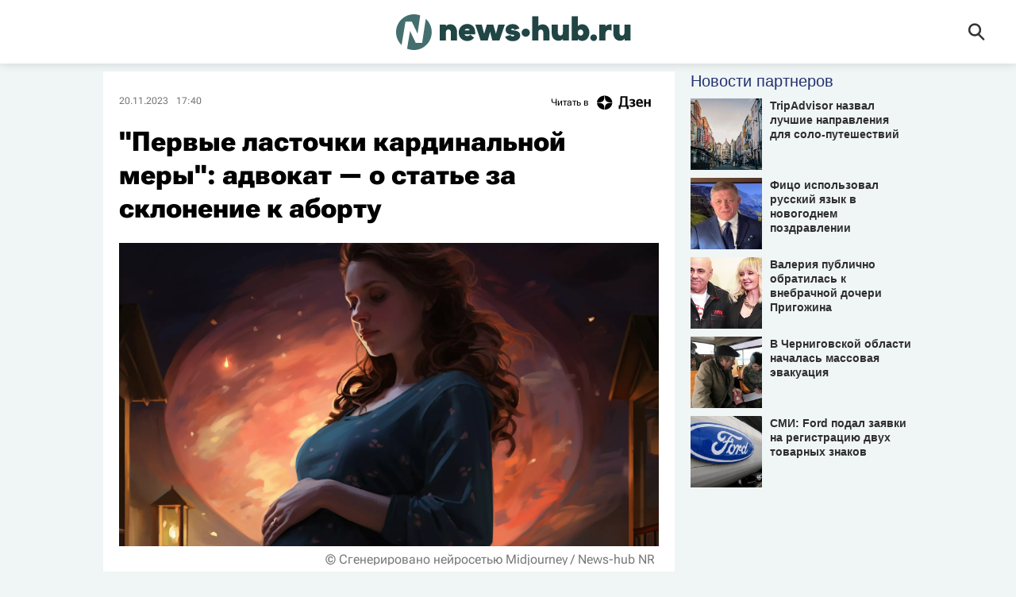

--- FILE ---
content_type: text/html; charset=utf-8
request_url: https://news-hub.ru/20231120/abort-1393373.html
body_size: 6558
content:
<!DOCTYPE html><html lang="ru"><head prefix="og: http://ogp.me/ns# fb: http://ogp.me/ns/fb# article: http://ogp.me/ns/article# ya: http://webmaster.yandex.ru/vocabularies/"><meta http-equiv="Content-Type" content="text/html; charset=utf-8"><meta charset="utf-8"><title>"Первые ласточки кардинальной меры": адвокат — о статье за склонение к аборту - 20.11.2023 | News-hub.ru</title><link rel="manifest" href="/manifest.webmanifest"><link rel="icon" sizes="any" href="/favicons/newshub/favicon.ico"><link rel="icon" type="image/svg+xml" href="/favicons/newshub/icon.svg"><link rel="apple-touch-icon" href="/favicons/newshub/apple-touch-icon.png"><meta name="description" content="Сенатор Ольга Ковитиди предложила ввести уголовную ответственность за склонение женщины к аборту, пишет РИА Новости. | 20.11.2023, News-hub.ru"><meta name="keywords" content=""><meta property="og:title" content='"Первые ласточки кардинальной меры": адвокат — о статье за склонение к аборту'><meta property="og:description" content="Сенатор Ольга Ковитиди предложила ввести уголовную ответственность за склонение женщины к аборту, пишет РИА Новости. | 20.11.2023, News-hub.ru"><link rel="canonical" href="https://news-hub.ru/20231120/abort-1393373.html"><link rel="alternate" hreflang="ru" href="https://news-hub.ru/20231120/abort-1393373.html"><link rel="alternate" hreflang="x-default" href="https://news-hub.ru/20231120/abort-1393373.html"><meta property="og:url" content="https://news-hub.ru/20231120/abort-1393373.html"><meta property="og:site_name" content="News-hub"><meta property="og:type" content="article"><meta property="og:locale" content="ru_RU"><link rel="alternate" type="application/rss+xml" href="https://news-hub.ru/export/rss2/index.xml?page_type=google_newsstand"><meta property="og:image" content="https://news-hub.ru/img/07e7/0b/14/1393441_3:0:1454:816_2072x1166_80_0_0_1a257ce2a4bb73ff1205fc1c8e3a93f5.png.webp"><meta property="og:image:width" content="2072"><meta property="og:image:height" content="1166"><meta property="twitter:image" content="https://news-hub.ru/i/newshub/soc.png"><meta property="article:published_time" content="20231120T1740+0300Z"><meta property="article:modified_time" content="20231120T1740+0300Z"><meta property="article:author" content="Юлия Жакова"><meta property="article:section" content="Новости"><meta name="robots" content="index, follow, max-image-preview:large"><meta name="viewport" content="width=device-width, initial-scale=1.0, maximum-scale=5.0, user-scalable=yes"><link rel="stylesheet" href="/css/newshub/common.min.css?v=1"><link rel="stylesheet" href="/css/newshub/article.min.css?v=2"><script>window.yaContextCb=window.yaContextCb||[]</script><script src="https://yandex.ru/ads/system/context.js" async=""></script><script async="" src="https://widget.sparrow.ru/js/embed.js"></script></head><body class="page-article site-newshub" data-design="newshub">
			
				<!--LiveInternet counter--><script>
				new Image().src = "https://counter.yadro.ru/hit?r" +
					escape(document.referrer) + ((typeof(screen) == "undefined") ? "" :
						";s" + screen.width + "*" + screen.height + "*" + (screen.colorDepth ?
							screen.colorDepth : screen.pixelDepth)) + ";u" + escape(document.URL) +
					";h" + escape(document.title.substring(0, 150)) +
					";" + Math.random(); </script>
				<!--/LiveInternet -->
			
		
			
				<!-- Yandex.Metrika counter -->
				<script type="text/javascript" >
				(function(m,e,t,r,i,k,a){m[i]=m[i]||function(){(m[i].a=m[i].a||[]).push(arguments)};
				m[i].l=1*new Date();
				for (var j = 0; j < document.scripts.length; j++) {if (document.scripts[j].src === r) { return; }}
				k=e.createElement(t),a=e.getElementsByTagName(t)[0],k.async=1,k.src=r,a.parentNode.insertBefore(k,a)})
				(window, document, "script", "https://mc.yandex.ru/metrika/tag.js", "ym");

				ym(94713640, "init", {
						clickmap:true,
						trackLinks:true,
						accurateTrackBounce:true,
						webvisor:true
				});
				</script>
				<noscript><div><img src="https://mc.yandex.ru/watch/94713640" style="position:absolute; left:-9999px;" alt="" /></div></noscript>
				<!-- /Yandex.Metrika counter -->
			
		<div class="schema_org" itemscope="itemscope" itemtype="https://schema.org/WebSite"><meta itemprop="name" content="News-hub"><meta itemprop="description" content="Последние новости в России и мире: финансы, культура, политика, спорт, наука. Все самое актуальное на News-hub.ru."><a itemprop="url" href="https://news-hub.ru"> </a><meta itemprop="image" content="/i/schema_org/newshub/logo.png"></div><ul class="schema_org" itemscope="itemscope" itemtype="http://schema.org/BreadcrumbList"><li itemprop="itemListElement" itemscope="itemscope" itemtype="http://schema.org/ListItem"><meta itemprop="name" content="News-hub"><meta itemprop="position" content="1"><meta itemprop="item" content="https://news-hub.ru"><a itemprop="url" href="https://news-hub.ru"> </a></li><li itemprop="itemListElement" itemscope="itemscope" itemtype="http://schema.org/ListItem"><meta itemprop="name" content="Статьи"><meta itemprop="position" content="2"><meta itemprop="item" content="https://news-hub.ru/articles/"><a itemprop="url" href="https://news-hub.ru/articles/"> </a></li><li itemprop="itemListElement" itemscope="itemscope" itemtype="http://schema.org/ListItem"><meta itemprop="name" content='"Первые ласточки кардинальной меры": адвокат — о статье за склонение к аборту'><meta itemprop="position" content="3"><meta itemprop="item" content="https://news-hub.ru/20231120/abort-1393373.html"><a itemprop="url" href="https://news-hub.ru/20231120/abort-1393373.html"> </a></li></ul><div class="schema_org" itemscope="" itemtype="https://schema.org/NewsArticle"><div itemprop="mainEntityOfPage">https://news-hub.ru/20231120/abort-1393373.html</div><a itemprop="url" href="https://news-hub.ru/20231120/abort-1393373.html"> </a><div itemprop="headline">"Первые ласточки кардинальной меры": адвокат — о статье за склонение к аборту</div><div itemprop="name">"Первые ласточки кардинальной меры": адвокат — о статье за склонение к аборту</div><div itemprop="description">Сенатор Ольга Ковитиди предложила ввести уголовную ответственность за склонение женщины к аборту, пишет РИА Новости. | 20.11.2023, News-hub.ru</div><div itemprop="keywords"></div><div itemprop="datePublished">2023-11-20T17:40</div><div itemprop="dateCreated">2023-11-20T17:40</div><div itemprop="dateModified">2023-11-20T17:40</div><div itemprop="associatedMedia">https://news-hub.ru/img/07e7/0b/14/1393441_3:0:1454:816_1920x0_80_0_0_970039c3959195490ea101b0366b4c0e.png.webp</div><div itemprop="articleBody">Сенатор Ольга Ковитиди предложила ввести уголовную ответственность за склонение женщины к аборту, пишет РИА Новости.  Своим мнением на этот счет с беседе с News-hub поделилась адвокат Юлия Вербицкая-Линник. "Проблема носит более глубокий характер. В большинстве случаев причиной искусственного прерывания беременности служит не "обман" и "уговоры", а низкий уровень жизни в регионах и отсутствие уверенности у молодых женщин и девушек в завтрашнем дне. Можно предположить, что подобные инициативы — первые ласточки более кардинальной меры, а именно запретов абортов как медицинской процедуры на государственном уровне", — поделилась Юлия. Адвокат отметила, что единичные случаи обмана и принуждения к абортам со стороны недобросовестных лиц действительно имеют место быть.  Вербицкая-Линник сообщила, что деятельность, способная негативно повлиять на состояние физического и психического здоровья беременной женщины, недопустима. Читайте также: "В сыром виде": что можно съесть, если нет энергии при беременности Щедрый подарок: в России будут стимулировать рождаемость раздачей жилья “Сложно расставаться”: беременность дается Брутян не так просто </div><div itemprop="citation">https://news-hub.ru/20231231/novogodnee-zhelanie-1830034.html</div><div itemprop="citation">https://news-hub.ru/20231231/goroskop-2065456.html</div><div itemprop="citation">https://news-hub.ru/20231231/servirovka-2064363.html</div><div itemprop="citation">https://news-hub.ru/20231231/zhelanie-na-novyy-god-1830423.html</div><div itemprop="citation">https://news-hub.ru/20231231/proklova-1809928.html</div><div itemprop="citation">https://news-hub.ru/20231231/kanikuly-2050531.html</div><div itemprop="citation">https://news-hub.ru/20231231/skolko-khranit-novogodnyuyu-edu-1955437.html</div><div itemprop="citation">https://news-hub.ru/20231231/volosy-2050657.html</div><div itemprop="citation">https://news-hub.ru/20231231/stol-na-god-drakona-2049565.html</div><div itemprop="citation">https://news-hub.ru/20231231/eda--2099216.html</div><div itemprop="citation">https://news-hub.ru/20231231/budni--2048508.html</div><div itemprop="citation">https://news-hub.ru/20231231/indeksatsiya-2048984.html</div><div itemprop="inLanguage">ru-RU</div><div itemprop="copyrightHolder" itemscope="" itemtype="http://schema.org/Organization"><div itemprop="name">News-hub.ru</div><a itemprop="url" href="https://news-hub.ru"> </a><div itemprop="address" itemscope="" itemtype="http://schema.org/PostalAddress"><meta itemprop="streetAddress" content="Новослободская улица, 3с3"><meta itemprop="postalCode" content="127030"><meta itemprop="addressLocality" content="Москва"><meta itemprop="addressRegion" content="Москва"><div itemprop="addressCountry" itemscope="" itemtype="https://schema.org/Country"><meta itemprop="name" content="Россия"></div></div><div itemprop="email">info@news-hub.ru</div><div itemprop="telephone">+7 (495) 927-50-53</div><div itemprop="legalName">ООО "Эр-Ньюс"</div><div itemprop="logo" itemscope="" itemtype="https://schema.org/ImageObject"><a itemprop="url" href="/i/schema_org/newshub/logo.png"> </a><a itemprop="contentUrl" href="/i/schema_org/newshub/logo.png"> </a><div itemprop="width">800</div><div itemprop="height">80</div></div></div><div itemprop="copyrightYear">2023</div><div itemprop="genre">Новости</div><div itemprop="image" itemscope="" itemtype="https://schema.org/ImageObject"><a itemprop="url" href="https://news-hub.ru/img/07e7/0b/14/1393441_3:0:1454:816_1920x0_80_0_0_970039c3959195490ea101b0366b4c0e.png.webp"></a><a itemprop="contentUrl" href="https://news-hub.ru/img/07e7/0b/14/1393441_3:0:1454:816_1920x0_80_0_0_970039c3959195490ea101b0366b4c0e.png.webp"></a><div itemprop="width">1920</div><div itemprop="height">1080</div><div itemprop="representativeOfPage">true</div></div><a itemprop="thumbnailUrl" href="https://news-hub.ru/img/07e7/0b/14/1393441_3:0:1454:816_1920x0_80_0_0_970039c3959195490ea101b0366b4c0e.png.webp"></a><div itemprop="image" itemscope="" itemtype="https://schema.org/ImageObject"><a itemprop="url" href="https://news-hub.ru/img/07e7/0b/14/1393441_184:0:1272:816_1920x0_80_0_0_a0dc79434668ab70e886912a2493d9e5.png.webp"></a><a itemprop="contentUrl" href="https://news-hub.ru/img/07e7/0b/14/1393441_184:0:1272:816_1920x0_80_0_0_a0dc79434668ab70e886912a2493d9e5.png.webp"></a><div itemprop="width">1920</div><div itemprop="height">1440</div><div itemprop="representativeOfPage">true</div></div><a itemprop="thumbnailUrl" href="https://news-hub.ru/img/07e7/0b/14/1393441_184:0:1272:816_1920x0_80_0_0_a0dc79434668ab70e886912a2493d9e5.png.webp">https://news-hub.ru/img/07e7/0b/14/1393441_184:0:1272:816_1920x0_80_0_0_a0dc79434668ab70e886912a2493d9e5.png.webp</a><div itemprop="image" itemscope="" itemtype="https://schema.org/ImageObject"><a itemprop="url" href="https://news-hub.ru/img/07e7/0b/14/1393441_320:0:1136:816_1920x0_80_0_0_809f212d45c3b81b3ed4b1ad36f2adc3.png.webp"></a><a itemprop="contentUrl" href="https://news-hub.ru/img/07e7/0b/14/1393441_320:0:1136:816_1920x0_80_0_0_809f212d45c3b81b3ed4b1ad36f2adc3.png.webp"></a><div itemprop="width">1920</div><div itemprop="height">1920</div><div itemprop="representativeOfPage">true</div></div><a itemprop="thumbnailUrl" href="https://news-hub.ru/img/07e7/0b/14/1393441_320:0:1136:816_1920x0_80_0_0_809f212d45c3b81b3ed4b1ad36f2adc3.png.webp"></a><div itemprop="sourceOrganization" itemscope="" itemtype="http://schema.org/Organization"><div itemprop="name">News-hub.ru</div><a itemprop="url" href="https://news-hub.ru"> </a><div itemprop="address" itemscope="" itemtype="http://schema.org/PostalAddress"><meta itemprop="streetAddress" content="Новослободская улица, 3с3"><meta itemprop="postalCode" content="127030"><meta itemprop="addressLocality" content="Москва"><meta itemprop="addressRegion" content="Москва"><div itemprop="addressCountry" itemscope="" itemtype="https://schema.org/Country"><meta itemprop="name" content="Россия"></div></div><div itemprop="email">info@news-hub.ru</div><div itemprop="telephone">+7 (495) 927-50-53</div><div itemprop="legalName">ООО "Эр-Ньюс"</div><div itemprop="logo" itemscope="" itemtype="https://schema.org/ImageObject"><a itemprop="url" href="/i/schema_org/newshub/logo.png"> </a><a itemprop="contentUrl" href="/i/schema_org/newshub/logo.png"> </a><div itemprop="width">800</div><div itemprop="height">80</div></div></div><div itemprop="author" itemscope="" itemtype="http://schema.org/Person"><div itemprop="name">Юлия Жакова</div><a itemprop="url" href="https://news-hub.ru/author_zhakova_yuliya/"> </a><div itemprop="image">https://news-hub.ru/img/07e7/08/18/21840_0:152:1082:1234_100x100_80_0_0_ec1d2cb14a4a9a0de3b87976c184d76d.jpg.webp</div></div><div itemprop="creator" itemscope="" itemtype="http://schema.org/Person"><div itemprop="name">Юлия Жакова</div><a itemprop="url" href="https://news-hub.ru/author_zhakova_yuliya/"> </a><div itemprop="image">https://news-hub.ru/img/07e7/08/18/21840_0:152:1082:1234_100x100_80_0_0_ec1d2cb14a4a9a0de3b87976c184d76d.jpg.webp</div></div><div itemprop="editor" itemscope="" itemtype="http://schema.org/Person"><div itemprop="name">Юлия Жакова</div><a itemprop="url" href="https://news-hub.ru/author_zhakova_yuliya/"> </a><div itemprop="image">https://news-hub.ru/img/07e7/08/18/21840_0:152:1082:1234_100x100_80_0_0_ec1d2cb14a4a9a0de3b87976c184d76d.jpg.webp</div></div></div><div class="page"><div class="header"><div class="header-content"><div class="header-logo"><a href="/"><img src="/i/newshub/logo.svg" alt="News-hub" title="News-hub"></a></div><div class="header-search"><a href="/search/" class="header-search-ico"><svg class="svg-icon"><use xmlns:xlink="http://www.w3.org/1999/xlink" xlink:href="/i/sprites/icon/inline.svg?1#search"></use></svg></a></div></div></div><div class="content"><div class="lay article" data-articleid="1393373"><div class="main"><div class="article__info"><span class="article__date">20.11.2023<span class="date-time">17:40</span></span><a class="article__link-dzen" href="https://dzen.ru/news-hub.ru?invite=1" title="Дзен">Читать в <img src="/i/dzen_white.svg" width="88" height="40" alt="Дзен" title="Дзен"></a></div><h1 class="article__title">"Первые ласточки кардинальной меры": адвокат — о статье за склонение к аборту</h1><div class="media" data-media-tipe="ar16x9"><div class="media__size"><img media-type="ar16x9" data-crop-ratio="0.5625" data-crop-width="1980" data-crop-height="1114" data-raketa-domain="0" data-source-sid="news-hub-neural" alt="Почему возникла потребность в законе о запрете абортов - News-hub.ru, 20.11.2023" title="Почему возникла потребность в законе о запрете абортов" class="" width="1980" height="1114" src="https://news-hub.ru/img/07e7/0b/14/1393441_3:0:1454:816_1980x0_80_0_0_20882a88e9355350d18b5d8239b9c5a1.png.webp"></div><div class="media__copyright " data-nosnippet="true"><div class="media__copyright-item m-copyright"><a href="http://news-hub.ru/">© Сгенерировано нейросетью Midjourney / News-hub NR</a></div></div></div><div class="article__block" data-type="text"><div class="article__text">Сенатор Ольга Ковитиди предложила ввести уголовную ответственность за склонение женщины к аборту, <a href="https://ria.ru/20231116/abort-1909757978.html" target="_blank">пишет</a> РИА Новости. </div></div><div class="article__block" data-type="text"><div class="article__text">Своим мнением на этот счет с беседе с News-hub поделилась адвокат <a href="https://jvvl.ru/">Юлия Вербицкая-Линник</a>.</div></div><div class="article__block" data-type="quote"><div class="article__quote"><div class="article__quote-text"><p>&quot;Проблема носит более глубокий характер. В большинстве случаев причиной искусственного прерывания беременности служит не &quot;обман&quot; и &quot;уговоры&quot;, а низкий уровень жизни в регионах и отсутствие уверенности у молодых женщин и девушек в завтрашнем дне. </p><p>Можно предположить, что подобные инициативы — первые ласточки более кардинальной меры, а именно запретов абортов как медицинской процедуры на государственном уровне&quot;, — поделилась Юлия.</p></div></div></div><div class="article__block" data-type="text"><div class="article__text">Адвокат отметила, что единичные случаи обмана и принуждения к абортам со стороны недобросовестных лиц действительно имеют место быть. </div></div><div class="banner" data-position="article_mobile_content-2"><aside class="banner-content">
            
				<!-- Yandex.RTB R-A-2776932-6 -->
				<div id="yandex_rtb_R-A-2776932-6"></div>
				<script>window.yaContextCb.push(()=>{
					Ya.Context.AdvManager.render({
						"blockId": "R-A-2776932-6",
						"renderTo": "yandex_rtb_R-A-2776932-6"
					})
				})
				</script>
            
        </aside></div><div class="banner" data-position="article_desktop_content-1"><aside class="banner-content">
            
				<!-- Yandex.RTB R-A-2776932-5 -->
				<div id="yandex_rtb_R-A-2776932-5"></div>
				<script>window.yaContextCb.push(()=>{
					Ya.Context.AdvManager.render({
						"blockId": "R-A-2776932-5",
						"renderTo": "yandex_rtb_R-A-2776932-5"
					})
				})
				</script>
            
        </aside></div><div class="article__block" data-type="text"><div class="article__text">Вербицкая-Линник сообщила, что деятельность, способная негативно повлиять на состояние физического и психического здоровья беременной женщины, недопустима.</div></div><div class="article__block" data-type="text"><div class="article__text"><em><strong>Читайте также:</strong></em></div></div><div class="article__block" data-type="list"><ul class="article__list"><li class="article__list-item"><u><em><strong><a href="https://news-hub.ru/20231030/grechka-1007520.html">"В сыром виде": что можно съесть, если нет энергии при беременности</a></strong></em></u></li><li class="article__list-item"><u><em><strong><a href="https://raketanews.ru/20231110/matvienko-1589347.html">Щедрый подарок: в России будут стимулировать рождаемость раздачей жилья</a></strong></em></u></li><li class="article__list-item"><u><em><strong><a href="https://rnews.ru/20230317/7138594.html?ysclid=loy82mv4us502901489" target="_blank">“Сложно расставаться”: беременность дается Брутян не так просто</a></strong></em></u></li></ul></div><div class="article__author"><a href="/author_zhakova_yuliya/" title="Юлия Жакова">Юлия Жакова</a></div><div class="article__author"><a href="/author_nikonov_fedor/" title="Фёдор Никонов">Фёдор Никонов</a></div><div class="banner" data-position="article_desktop_content-2"><aside class="banner-content">
            
				<!-- Yandex.RTB R-A-2776932-7 -->
				<div id="yandex_rtb_R-A-2776932-7"></div>
				<script>window.yaContextCb.push(()=>{
					Ya.Context.AdvManager.render({
						"blockId": "R-A-2776932-7",
						"renderTo": "yandex_rtb_R-A-2776932-7"
					})
				})
				</script>
            
        </aside></div><div class="banner" data-position="article_mobile_content-1"><aside class="banner-content">
            
				<!-- Yandex.RTB R-A-2776932-4 -->
				<div id="yandex_rtb_R-A-2776932-4"></div>
				<script>window.yaContextCb.push(()=>{
					Ya.Context.AdvManager.render({
						"blockId": "R-A-2776932-4",
						"renderTo": "yandex_rtb_R-A-2776932-4"
					})
				})
				</script>
            
        </aside></div></div><div class="sidebar"><div class="sidebar-sticky">
			
				<div id="infox_28911"></div><script type="text/javascript">
					(function(w, d, n, s, t) {
						w[n] = w[n] || [];
						w[n].push(function() {
							INFOX28911.renderTo("infox_28911");
						});
						t = d.getElementsByTagName("script")[0];
						s = d.createElement("script");
						s.type = "text/javascript";
						s.src = "//rb.infox.sg/infox/28911";
						s.async = true;
						t.parentNode.insertBefore(s, t);
					})(this, this.document, "infoxContextAsyncCallbacks28911");
				</script>
			
		</div></div></div><div class="banner" data-position="article_mobile_content-1"><aside class="banner-content">
            
				<!-- Yandex.RTB R-A-2776932-4 -->
				<div id="yandex_rtb_R-A-2776932-4"></div>
				<script>window.yaContextCb.push(()=>{
					Ya.Context.AdvManager.render({
						"blockId": "R-A-2776932-4",
						"renderTo": "yandex_rtb_R-A-2776932-4"
					})
				})
				</script>
            
        </aside></div><div class="banner" data-position="article_mobile_content-2"><aside class="banner-content">
            
				<!-- Yandex.RTB R-A-2776932-6 -->
				<div id="yandex_rtb_R-A-2776932-6"></div>
				<script>window.yaContextCb.push(()=>{
					Ya.Context.AdvManager.render({
						"blockId": "R-A-2776932-6",
						"renderTo": "yandex_rtb_R-A-2776932-6"
					})
				})
				</script>
            
        </aside></div>
			
				<div id="infox_28912"></div><script type="text/javascript">
					(function(w, d, n, s, t) {
						w[n] = w[n] || [];
						w[n].push(function() {
							INFOX28912.renderTo("infox_28912");
						});
						t = d.getElementsByTagName("script")[0];
						s = d.createElement("script");
						s.type = "text/javascript";
						s.src = "//rb.infox.sg/infox/28912";
						s.async = true;
						t.parentNode.insertBefore(s, t);
					})(this, this.document, "infoxContextAsyncCallbacks28912");
				</script>
			
		</div><div class="footer"><div class="footer-content"><div class="copyright"><div class="footer-dzen">Читать в <a href="https://dzen.ru/news-hub.ru?invite=1" title="Дзен"><img src="/i/dzen_white.svg" width="88" height="40" alt="Дзен" title="Дзен"></a></div><p>© 2026 News-hub.ru</p></div><div class="footer-link"><span><a href="/articles/">Архив</a></span><span><a href="/docs/contacts.html">Контакты</a></span><span><a href="/docs/privacy_policy.html">Политика конфиденциальности</a></span></div><div class="footer-info">
			
				<p>Адрес электронной почты Редакции:&nbsp;<br /><a href="mailto:Info@news-hub.ru">Info@news-hub.ru</a></p>
				<p>На информационном ресурсе (сайте) применяются рекомендательные технологии (информационные технологии предоставления информации на основе сбора, систематизации и анализа сведений, относящихся к предпочтениям пользователей сети «Интернет», находящихся на территории Российской Федерации). <a href="/docs/recommendation.html">Подробнее</a></p>
			
		</div></div></div></div><script src="/min/js/common.js" defer></script><script src="/min/js/article.js" defer></script></body></html>


--- FILE ---
content_type: text/css
request_url: https://news-hub.ru/css/newshub/article.min.css?v=2
body_size: 3809
content:
.news{margin-bottom:20px}.news .list-loadmore{margin-top:30px}.news-title{margin-bottom:20px;font-weight:700;font-size:20px;line-height:24px;color:#000}.news-list{display:-webkit-box;display:-webkit-flex;display:flex;-webkit-flex-wrap:wrap;flex-wrap:wrap}@media only screen and (min-width: 768px){.page-article .news-list{margin-left:-15px;margin-right:-15px}}.news-item{position:relative;display:block;width:100%;padding:10px}@media only screen and (min-width: 768px){.news-item{padding:15px}}.news-item .date{position:absolute;bottom:10px;left:20px;z-index:4;color:#9fa0a2}.news-item .badge-exclu{position:absolute;top:20px;left:30px;background-color:#214545;color:#fff;z-index:3}@media only screen and (min-width: 568px){.news-item .badge-exclu{top:25px;left:35px}}@media only screen and (min-width: 768px){.news-item{margin-bottom:0;width:50%}}@media only screen and (min-width: 1280px){.news-item{width:33.33%}}.news-item-content{display:block;position:relative;overflow:hidden;line-height:20px;font-size:16px}.news-item-title{display:block;padding:10px 20px 38px;color:#fff;font-size:16px;font-style:normal;font-weight:800;line-height:20px;position:absolute;bottom:0;left:0px;right:0px;bottom:0px;background:rgba(0,0,0,.4);-webkit-backdrop-filter:blur(2.5px);backdrop-filter:blur(2.5px);z-index:3}.news-item-img{display:block;position:relative;padding-top:56.25%;height:0;overflow:hidden}.news-item-img img{position:absolute;top:0;width:100%;height:100%;-o-object-fit:cover;object-fit:cover;z-index:1}.victorina{position:relative}.victorina__step{position:relative;padding:0 0 20px;margin:0 0 20px;overflow:hidden;border-bottom:1px solid #000}.victorina__progress{position:relative;margin-bottom:20px}.victorina__progress-num{padding:20px 0 10px;height:49px;font-size:16px;line-height:19px;font-weight:600;color:#000}.victorina__progress-line{height:3px;background-color:#d3d3d3}.victorina__progress-line div{height:3px;background-color:#000}.victorina__progress-timer{position:absolute;top:0;right:0;padding:20px 0 10px;font-size:16px;line-height:19px;font-weight:600}.victorina__question-image{position:relative;padding:0;min-height:169px;color:#fff}@media only screen and (min-width: 480px){.victorina__question-image{min-height:248px}}@media only screen and (min-width: 640px){.victorina__question-image{min-height:336px}}.victorina__bg{position:absolute;top:0;left:0;right:0;bottom:0;background-repeat:no-repeat;background-position:50% 50%;background-size:cover}.victorina__question-title{margin-bottom:25px;font-size:25px;line-height:30px;font-weight:500}.victorina__question-title.m-victorina-true{color:#188118}.victorina__question-title.m-victorina-false{color:#b01212}.victorina__question-title p{padding:0;margin:0}.victorina__multi{margin:-15px 0 25px;font-size:16px;line-height:19px;color:#0b0a06}.m-victorina-true .victorina__multi,.m-victorina-false .victorina__multi{display:none}.victorina__answers.m-victorina-answers-results .victorina__answer{cursor:default}.victorina__answers.m-victorina-answers-results .victorina__answer .victorina__answer-bg{opacity:.4}.victorina__answers.m-victorina-answers-media{font-size:16px;line-height:19px}.victorina__answer{display:block;position:relative;margin-bottom:20px;font-size:18px;line-height:22px;color:#0b0a06}.victorina__answer-text-container{position:relative}.victorina__answer-text{position:relative;padding:0 0 0 30px}.m-victorina-true .victorina__answer-text{color:#188118}.m-victorina-false .victorina__answer-text{color:#b01212}.victorina__answer-annotation{margin-top:10px}.victorina__answer-bg{position:relative;margin-bottom:10px;height:180px;background-repeat:no-repeat;background-position:50% 50%;background-size:cover}@media only screen and (min-width: 480px){.victorina__answer-bg{height:122px}}@media only screen and (min-width: 640px){.victorina__answer-bg{height:164px}}.victorina__answer-bg-fade{display:none;position:absolute;top:0;bottom:0;right:1px;left:1px;background:rgba(0,0,0,.2)}.victorina__answer.m-victorina-answer-media{display:block;min-height:180px;font-size:16px;line-height:19px}.victorina__answer.m-victorina-answer-media:hover .victorina__answer-bg-fade{display:block}.victorina__answer.m-victorina-answer-media .victorina__answer-text{padding:0}.m-victorina-answers-results .victorina__answer.m-victorina-answer-media .victorina__answer-input{opacity:0}.victorina__answer.m-victorina-answer-media.m-victorina-true .victorina__answer-bg,.victorina__answer.m-victorina-answer-media.m-victorina-true .victorina__answer-input,.victorina__answer.m-victorina-answer-media.m-victorina-false .victorina__answer-bg,.victorina__answer.m-victorina-answer-media.m-victorina-false .victorina__answer-input{opacity:1}.victorina__answer.m-victorina-answer-media .victorina__answer-annotation{position:absolute;top:0;left:0;right:0;padding:10px;margin:0;height:180px;color:#fff;background:rgba(0,0,0,.6)}@media only screen and (min-width: 480px){.victorina__answer.m-victorina-answer-media{display:inline-block;vertical-align:top;padding:0 5px 0 0;width:50%;min-height:122px}.victorina__answer.m-victorina-answer-media:nth-child(2n){padding:0 0 0 5px}.victorina__answer.m-victorina-answer-media:nth-child(2n) .victorina__answer-annotation{right:0;left:5px}.victorina__answer.m-victorina-answer-media .victorina__answer-annotation{right:5px;height:122px}.victorina__answer.m-victorina-answer-media.m-victorina-answer-text-empty{margin-bottom:10px}.victorina__answer.m-victorina-answer-media.m-victorina-answer-text-empty .victorina__answer-bg{margin-bottom:0}}@media only screen and (min-width: 640px){.victorina__answer.m-victorina-answer-media{min-height:164px;padding:0 10px 0 0;font-size:20px;line-height:22px}.victorina__answer.m-victorina-answer-media:nth-child(2n){padding:0 0 0 10px}.victorina__answer.m-victorina-answer-media:nth-child(2n) .victorina__answer-annotation{right:0;left:10px}.victorina__answer.m-victorina-answer-media .victorina__answer-text{padding-left:30px}.victorina__answer.m-victorina-answer-media .victorina__answer-input{top:0;left:0}.m-victorina-answers-results .victorina__answer.m-victorina-answer-media .victorina__answer-input{opacity:1}.victorina__answer.m-victorina-answer-media .victorina__answer-annotation{right:10px;height:164px}.victorina__answer.m-victorina-answer-media.m-victorina-answer-text-empty{margin-bottom:20px}.victorina__answer.m-victorina-answer-media.m-victorina-answer-text-empty .victorina__answer-input{top:-40px;left:10px}.m-victorina-answers-results .victorina__answer.m-victorina-answer-media.m-victorina-answer-text-empty .victorina__answer-input{opacity:0}.victorina__answer.m-victorina-answer-media.m-victorina-answer-text-empty.m-victorina-true .victorina__answer-input,.victorina__answer.m-victorina-answer-media.m-victorina-answer-text-empty.m-victorina-false .victorina__answer-input{opacity:1}}.victorina__answer-input{position:absolute;top:50%;margin-top:-10px;left:0;width:20px;height:20px}.victorina__answer-input input[type=checkbox],.victorina__answer-input input[type=radio]{position:absolute;opacity:0}.victorina__answer-input .svg-icon{width:100%;height:100%;position:relative;display:block;fill:#000}.victorina__answer-input span{border:1px solid #000;display:block;width:20px;height:20px;border-radius:7px;background:#fff}.victorina__answer-input span i{position:absolute;top:50%;left:50%;display:block;opacity:0;-webkit-transition:opacity ease .3s;-o-transition:opacity ease .3s;transition:opacity ease .3s}.victorina__answer-input input[type=radio]+span i{width:8px;height:8px;border-radius:2px;background:#000;margin:-4px 0 0 -4px}.victorina__answer-input input[type=checkbox]+span i,.victorina__answer-input input[type=radio]+span .victorina__answer-input-false,.victorina__answer-input input[type=radio]+span .victorina__answer-input-true{width:20px;height:20px;margin:-10px 0 0 -10px}.victorina__answer-input input:checked+span{border-color:#ccc}.victorina__answer-input input:checked+span .victorina__answer-input-main{opacity:1;display:block}.victorina__answer-input input:focus+span{border-color:#ccc}.victorina__answer-input .victorina__answer-input-false,.victorina__answer-input .victorina__answer-input-true{display:none}.m-victorina-true .victorina__answer-input span{border-color:#188118}.m-victorina-true .victorina__answer-input span i.victorina__answer-input-main{display:none}.m-victorina-true .victorina__answer-input span i.victorina__answer-input-true{display:block;opacity:1;background:transparent}.m-victorina-true .victorina__answer-input span i .svg-icon{fill:#188118}.m-victorina-true .victorina__answer-input input:checked+span{border-color:#188118;background:#188118}.m-victorina-true .victorina__answer-input input:checked+span i .svg-icon{fill:#fff}.m-victorina-true .victorina__answer-input .svg-icon{fill:#188118}.m-victorina-false .victorina__answer-input input:checked+span{border-color:#b01212;background-color:#b01212}.m-victorina-false .victorina__answer-input input:checked+span i.victorina__answer-input-main{display:none}.m-victorina-false .victorina__answer-input input:checked+span i.victorina__answer-input-false{display:block;opacity:1;background:transparent}.m-victorina-false .victorina__answer-input .svg-icon{fill:#fff}.m-victorina-answer-media .victorina__answer-input{position:absolute;z-index:2;top:-40px;left:10px;margin-top:0}.victorina__submit{padding:5px 0 0}.victorina__submit button,.victorina__submit a{display:inline-block;padding:4px 15px 6px;height:34px;border:0;border-radius:3px;white-space:nowrap;font-size:14px;line-height:24px;text-align:center;text-overflow:ellipsis;background-color:#214545;color:#fff;cursor:pointer}.victorina__submit button:disabled,.victorina__submit a:disabled{background-color:#d3d3d3}.victorina__submit span:nth-child(2){display:none}.victorina__submit.m-victorina-next span:nth-child(1){display:none}.victorina__submit.m-victorina-next span:nth-child(2){display:inline}.victorina__submit.m-victorina-reset button,.victorina__submit.m-victorina-reset a{background:none;font-size:16px;line-height:30px;color:#0b0a06}.victorina__submit.m-victorina-reset button .svg-icon,.victorina__submit.m-victorina-reset a .svg-icon{display:inline-block;vertical-align:top;margin-right:5px;width:30px;height:30px;fill:#0b0a06}.victorina__result{text-align:center}.victorina__result-info{position:relative;padding:30px 15px 32px;margin-bottom:7px;overflow:hidden;color:#fff;background-color:#a9a9a9}@media only screen and (min-width: 480px){.victorina__result-info{padding:30px 20px 32px}}@media only screen and (min-width: 640px){.victorina__result-info{padding:30px 30px 32px}}.victorina__result-info-content{display:-webkit-box;display:-webkit-flex;display:flex;-webkit-box-align:center;-webkit-align-items:center;align-items:center;-webkit-box-pack:justify;-webkit-justify-content:space-between;justify-content:space-between;-webkit-box-orient:vertical;-webkit-box-direction:normal;-webkit-flex-direction:column;flex-direction:column;min-height:260px}@media only screen and (min-width: 640px){.victorina__result-info-content{min-height:274 px}}.victorina__result-info-count{margin-bottom:16px;font-size:54px;line-height:56px;color:#fff}.victorina__result-info-title{position:relative;min-height:119px;font-size:28px;line-height:30px;font-weight:500;color:#fff}.victorina__result-info-description{margin-top:20px;font-size:20px;line-height:22px;font-weight:400;color:#f2f4f9}.m-victorina-results-bg .victorina__result-info-description{color:gray}@media only screen and (min-width: 480px){.victorina__result-info-description{font-size:18px;line-height:22px}}.victorina__result-bg{position:absolute;top:0;left:0;right:0;bottom:0;background-repeat:no-repeat;background-position:50% 50%;background-size:cover}.victorina__result-bg-fade{position:absolute;top:0;right:0;bottom:0;left:0;background:rgba(0,0,0,.6)}.victorina__share{position:relative;margin-top:20px;font-size:16px;line-height:19px;font-weight:500}.victorina__share .share{display:inline-block}.victorina__share .share ul{padding:0;margin:0;list-style:none}.victorina__share .share li{display:inline-block;margin:0 10px 8px}.victorina__share .share a{color:gray}.victorina__share-title{margin-bottom:12px;font-weight:600;color:gray}.m-victorina-results-bg .victorina__share-title{color:#fff}.victorina__footer{padding-bottom:16px;margin-top:20px;margin-bottom:-20px}.victorina__footer:after{content:"";display:table;clear:both}.victorina__info:before{content:"";display:table;clear:both}.victorina__info .elem-info__share{position:absolute;top:-9px;right:-6px;margin:0}.victorina__content.m-hidden,.victorina__cover.m-hidden{display:none}.victorina__cover{padding:20px 0;border-top:1px solid #000}.victorina__cover .victorina__submit{padding:0}@media only screen and (min-width: 640px){.victorina__cover-flex{display:-webkit-box;display:-webkit-flex;display:flex}}.victorina__cover-image{margin:0 0 20px;position:relative;padding-bottom:56.25%}.victorina__cover-image img{position:absolute;display:block;width:100%;height:100%;-o-object-fit:cover;object-fit:cover}@media only screen and (min-width: 640px){.victorina__cover-image{padding:0;margin:0 18px 0 0;width:210px}}@media only screen and (min-width: 640px){.victorina__cover-content{-webkit-box-flex:1;-webkit-flex:1;flex:1}}.victorina__rubric{margin-bottom:20px;font-size:16px;line-height:19px;font-weight:600}@media only screen and (min-width: 640px){.m-image .victorina__rubric{margin-bottom:12px}}.victorina__title{margin-bottom:20px;font-size:28px;line-height:30px;font-weight:500}@media only screen and (min-width: 640px){.m-image .victorina__title{font-size:24px;line-height:28px}}.article{font-size:16px;line-height:26px;margin-bottom:25px}.article h1{font-size:34px;font-weight:800;line-height:42px}.article h2{font-size:28px;font-weight:800;line-height:36px}.article h3{font-size:24px;font-weight:800;line-height:32px}.article img{display:block;max-width:100%;height:auto}.article__info{padding:10px 0;margin-bottom:12px;font-size:12px;line-height:15px;display:-webkit-box;display:-webkit-flex;display:flex;-webkit-box-align:center;-webkit-align-items:center;align-items:center;position:relative}.article__info .badge-exclu{background:#fff;color:#214545;font-style:italic}.article__info .article__link-dzen{position:absolute;right:0;top:0;white-space:nowrap;display:-webkit-box;display:-webkit-flex;display:flex;-webkit-box-align:center;-webkit-align-items:center;align-items:center}.article__date{display:inline-block;color:#777}.article__title{margin-bottom:23px}.media{position:relative;overflow:hidden;margin-bottom:23px}.media img{position:relative;z-index:1;display:block;max-width:100%;height:auto}.media__copyright{color:#767676;font-size:16px;font-style:italic;font-weight:400;line-height:14px;padding-top:10px;z-index:3;text-align:right}.media__copyright a{color:#767676}.media__copyright-item{display:inline-block;margin-right:5px}.media__description{position:absolute;left:16px;bottom:26px;color:#fff;z-index:3}.article__links{margin-bottom:30px;font-size:14px;font-weight:400;color:#454545;display:-webkit-box;display:-webkit-flex;display:flex}.article__links>a{margin-right:8px;display:-webkit-box;display:-webkit-flex;display:flex;-webkit-box-align:center;-webkit-align-items:center;align-items:center;-webkit-box-pack:center;-webkit-justify-content:center;justify-content:center;border-radius:8px;background:#fff;box-shadow:0px 3px 8px 0px rgba(0,0,0,.11);height:40px;padding:0 15px;cursor:pointer}.article__author{margin-bottom:25px}.article__author a{color:#456f6f}.article__block{margin-bottom:40px}.article__block[data-type=h2]{margin-bottom:16px}.article__block+.article__block[data-type=h2],.article__block+.article__block[data-type=h3]{margin-top:30px}.article__block[data-type=media]{margin-bottom:22px}@media only screen and (min-width: 568px){.article__block[data-type=media]{margin-bottom:30px}}.article__text a{color:#000;background-color:#bcc6c7;border-radius:3px;padding:0 2px;text-decoration:none}.article__text a:hover{opacity:.8}.article__text u{-webkit-text-decoration-color:#214545;text-decoration-color:#214545}.article__list{position:relative;padding:0}.article__list-item{position:relative;margin-bottom:12px;padding-left:24px;list-style-type:none}.article__list-item:before{content:"";position:absolute;top:12px;left:0;width:12px;height:0;border-top:2px solid #214545}.m-numeric .article__list-item:before{display:none}.article__list-item:last-child{margin:0}.article__list-label{position:absolute;left:0;top:0;color:#214545;font-size:18px;font-weight:700}.article__quote{color:#214545;font-size:20px;line-height:28px;font-style:italic}.article__quote-text a{position:relative;color:#214545}.article__quote-text p{margin:0;margin-bottom:12px}.article__quote-text p:last-child{margin-bottom:0}.article__quote-text u{-webkit-text-decoration-color:#214545;text-decoration-color:#214545}.article__block[data-type=social] iframe{max-width:100%}.article__ok{position:relative;clear:both}.article__vimeo,.article__youtube,.article__vk-video{position:relative;padding-top:56.25%;clear:both}.article__vimeo iframe,.article__youtube iframe,.article__vk-video iframe{position:absolute;top:0;right:0;bottom:0;left:0}.page-static h1{font-size:24px;line-height:29px;margin:0 auto 20px}@media only screen and (min-width: 1280px){.page-static .article-columns{display:block}}@media only screen and (min-width: 1280px){.page-static .article__blocks{margin:0 auto}}

--- FILE ---
content_type: text/javascript; charset=utf-8
request_url: https://rb.infox.sg/json?id=28911&adblock=false&o=0
body_size: 4729
content:
[{"img": "https://rb.infox.sg/img/897293/image_602.jpg?464", "width": "150", "height": "150", "bg_hex": "#18262C", "bg_rgb": "24,38,44", "text_color": "#fff", "timestamp": "1768700766350", "created": "1768563306319", "id": "897293", "title": "TripAdvisor назвал лучшие направления для соло-путешествий", "category": "travels", "body": "None", "source": "daily.afisha.ru", "linkTarget": "byDefault", "url": "//rb.infox.sg/click?aid=897293&type=exchange&id=28911&su=aHR0cHM6Ly9jaXMuaW5mb3guc2cvc3R5bGUvbmV3cy81blZCZi8/dXRtX3NvdXJjZT1uZXdzLWh1Yi5ydSZ1dG1fY2FtcGFpZ249Mjg5MTEmdXRtX21lZGl1bT1leGNoYW5nZSZ1dG1fY29udGVudD1kYWlseS5hZmlzaGEucnUmaWQ9bmV3cy1odWIucnU="}, {"img": "https://rb.infox.sg/img/895093/image_602.jpg?770", "width": "150", "height": "150", "bg_hex": "#394464", "bg_rgb": "57,68,100", "text_color": "#fff", "timestamp": "1768700766350", "created": "1767271683296", "id": "895093", "title": "Фицо использовал русский язык в новогоднем поздравлении", "category": "politics", "body": "Премьер-министр Словакии Роберт Фицо в новогоднем обращении дополнительно поздравил граждан на четырех иностранных языках, в том числе на русском. Видеозапись", "source": "aif.ru", "linkTarget": "byDefault", "url": "//rb.infox.sg/click?aid=895093&type=exchange&id=28911&su=aHR0cHM6Ly9jaXMuaW5mb3guc2cvb3RoZXJzL25ld3MvNWx1VGsvP3V0bV9zb3VyY2U9bmV3cy1odWIucnUmdXRtX2NhbXBhaWduPTI4OTExJnV0bV9tZWRpdW09ZXhjaGFuZ2UmdXRtX2NvbnRlbnQ9YWlmLnJ1JmlkPW5ld3MtaHViLnJ1"}, {"img": "https://rb.infox.sg/img/897199/image_602.jpg?829", "width": "150", "height": "150", "bg_hex": "#242225", "bg_rgb": "36,34,37", "text_color": "#fff", "timestamp": "1768700766350", "created": "1768558886775", "id": "897199", "title": "Валерия публично обратилась к внебрачной дочери Пригожина", "category": "afisha", "body": "Певица Валерия (полное имя \u2014 Валерия Перфилова) опубликовала поздравление с днем рождения в адрес Елизаветы \u2014 внебрачной дочери своего супруга", "source": "news.ru", "linkTarget": "byDefault", "url": "//rb.infox.sg/click?aid=897199&type=exchange&id=28911&su=aHR0cHM6Ly9jaXMuaW5mb3guc2cvb3RoZXJzL25ld3MvNW82VGUvP3V0bV9zb3VyY2U9bmV3cy1odWIucnUmdXRtX2NhbXBhaWduPTI4OTExJnV0bV9tZWRpdW09ZXhjaGFuZ2UmdXRtX2NvbnRlbnQ9bmV3cy5ydSZpZD1uZXdzLWh1Yi5ydS=="}, {"img": "https://rb.infox.sg/img/895015/image_602.jpg?959", "width": "150", "height": "150", "bg_hex": "#503E2B", "bg_rgb": "80,62,43", "text_color": "#fff", "timestamp": "1768700766350", "created": "1767106799587", "id": "895015", "title": "В Черниговской области началась массовая эвакуация", "category": "others", "body": "Власти Черниговской области на севере Украины впервые ввели обязательную эвакуацию. Как сообщил глава областной военной администрации Вячеслав Чаус, решение касается", "source": "life.ru", "linkTarget": "byDefault", "url": "//rb.infox.sg/click?aid=895015&type=exchange&id=28911&su=aHR0cHM6Ly9jaXMuaW5mb3guc2cvb3RoZXJzL25ld3MvNWw4cTEvP3V0bV9zb3VyY2U9bmV3cy1odWIucnUmdXRtX2NhbXBhaWduPTI4OTExJnV0bV9tZWRpdW09ZXhjaGFuZ2UmdXRtX2NvbnRlbnQ9bGlmZS5ydSZpZD1uZXdzLWh1Yi5ydS=="}, {"img": "https://rb.infox.sg/img/894785/image_602.jpg?67", "width": "150", "height": "150", "bg_hex": "#323129", "bg_rgb": "50,49,41", "text_color": "#fff", "timestamp": "1768700766350", "created": "1767088318695", "id": "894785", "title": "СМИ: Ford подал заявки на регистрацию двух товарных знаков", "category": "auto", "body": "Ушедшая из России американская компания по производству автомобилей Ford подала заявки на регистрацию двух товарных знаков, выяснило РИА Новости, изучив электронную базу Роспатента.", "source": "ya-turbo.ru", "linkTarget": "byDefault", "url": "//rb.infox.sg/click?aid=894785&type=exchange&id=28911&su=aHR0cHM6Ly9jaXMuaW5mb3guc2cvb3RoZXJzL25ld3MvNWtWblEvP3V0bV9zb3VyY2U9bmV3cy1odWIucnUmdXRtX2NhbXBhaWduPTI4OTExJnV0bV9tZWRpdW09ZXhjaGFuZ2UmdXRtX2NvbnRlbnQ9eWEtdHVyYm8ucnUmaWQ9bmV3cy1odWIucnU="}]

--- FILE ---
content_type: application/x-javascript
request_url: https://news-hub.ru/min/js/common.js
body_size: 1226
content:
let pagesLoaded=0,pagesToLoad=0;function loadArticles(l,e,s){const d=l.dataset.listnamepager;fetch(e).then(e=>e.json()).then(a=>{void 0!==a.nextpage?(l.dataset.url=a.nextpage,l.classList.remove("hidden")):l.classList.add("hidden");let e=document.querySelector('[data-listname="'+d+'"]');var t;for(null==e&&(e=document.querySelector(".list")),s&&(pagesLoaded=0,(document.querySelector(".list").innerHTML="")!=document.body.style.minHeight&&(document.body.style.minHeight="auto"),null!=(t=document.querySelector(".search-header-count > span")))&&void 0!==a.count&&(t.innerHTML=a.count),i=0;i<a.items.length;++i){let t;if(void 0===d)t=listItemTemplate(a.items[i]);else{let e=!1;"news_v1"==d&&(e=!0),t=listItemTemplate2(a.items[i],e)}e.appendChild(t).addEventListener("click",()=>{history.replaceState({pages:pagesLoaded,height:document.body.scrollHeight},"")})}l.removeAttribute("disabled"),s||pagesLoaded++,0<pagesToLoad&&(pagesToLoad--,l.click())})}function loadMore(t){t.addEventListener("click",function(e){e.preventDefault(),this.setAttribute("disabled","");e=this.dataset.url;loadArticles(t,e)}),0<pagesToLoad&&(pagesToLoad--,document.querySelector(".list-loadmore").click())}function listItemTemplate(e){var t=document.createElement("template");return t.innerHTML=`<div class="${e.img?"list-item":"list-item m-noimg"}" data-articleid="${e.id}">
            ${e.img?`<a href="${e.url}" class="list-item-img" ${"/"!=e.url.substring(0,1)?'target="_blank"':""}>
                <img src="${e.img}" width="640" height="360" loading="lazy" title="${e.title.replace(/"/g,"&quot;")}" alt="${e.title.replace(/"/g,"&quot;")}" />
            </a>`:""}
            <div class="list-item-info">
                ${e.publisher?`<a href="/publisher/${e.publisherId}/" class="publisher" title="${e.publisher}">${e.publisher}</a>`:""}
                <div class="date">
                    ${e.date}
                    <span class="date-time">${e.time}</span>
                </div>
            </div>
            <a href="${e.url}" class="list-item-title" title="${e.title.replace(/"/g,"&quot;")}" ${"/"!=e.url.substring(0,1)?'target="_blank"':""}>${e.title}</a>
            ${e.exclu?'<a href="/exclusive_articles/" class="badge-exclu">Эксклюзив</a>':""}
        </div>`,t.content.firstChild}function listItemTemplate2(e,t){var i=document.createElement("template");return i.innerHTML=`<div class="${e.img?"news-item":"news-item m-noimg"}" data-articleid="${e.id}">
            <a href="${e.url}" class="news-item-content" title="${e.title.replace(/"/g,"&quot;")}" ${"/"!=e.url.substring(0,1)?'target="_blank"':""}>
                ${e.img?`<div class="news-item-img">
                    <img src="${e.img}" width="640" height="360" loading="lazy" title="${e.title.replace(/"/g,"&quot;")}" alt="${e.title.replace(/"/g,"&quot;")}" />
                </div>`:""}
                <div class="news-item-title">
                    ${e.title}
                </div>
                ${t?`<div class="date">${e.date}<span class="date-time">${e.time}</span></div>`:""}
            </a>
            ${e.exclu?'<a href="/exclusive_articles/" class="badge-exclu">Эксклюзив</a>':""}
        </div>`,i.content.firstChild}null!==history.state&&(pagesToLoad=history.state.pages,document.body.style.minHeight=history.state.height+"px"),document.addEventListener("DOMContentLoaded",function(e){document.querySelectorAll(".list-loadmore").forEach(e=>{loadMore(e)})});